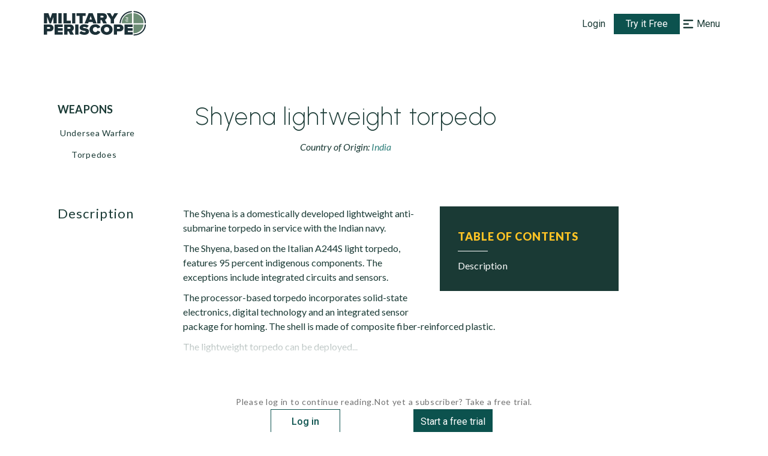

--- FILE ---
content_type: image/svg+xml
request_url: https://www.militaryperiscope.com/img/akar-icons_plus.svg
body_size: 247
content:
<svg width="20" height="20" viewBox="0 0 20 20" fill="none" xmlns="http://www.w3.org/2000/svg">
<path d="M10 16.6663V9.99967M10 9.99967V3.33301M10 9.99967H16.6667M10 9.99967H3.33337" stroke="white" stroke-width="3" stroke-linecap="round"/>
</svg>
